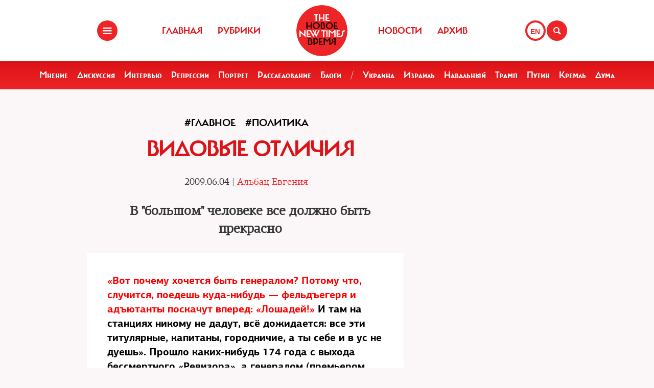

--- FILE ---
content_type: text/html; charset=UTF-8
request_url: https://newtimes.ru/articles/detail/2800/
body_size: 11462
content:
<!DOCTYPE html>
<html xmlns="http://www.w3.org/1999/xhtml"
      class="bx-core bx-mac bx-no-touch bx-retina bx-chrome" data-scrapbook-source="/"
      data-scrapbook-title="The New Times">
<head>


    
<title>The New Times</title>

<meta name="viewport" content="width=device-width, initial-scale=1, shrink-to-fit=no">


<meta http-equiv="Content-Type" content="text/html; charset=UTF-8">
<meta charset="UTF-8">
<meta name="viewport" content="width=device-width, initial-scale=1.0">
<base href="/">
<meta property="fb:app_id" content="1123080649666351" />

<meta property="og:image" content="https://newtimes.ru/img/ogimage.jpg">
<meta property="og:image:width" content="470">
<meta property="og:image:height" content="246">

<meta property="og:url" content="https://newtimes.ru/articles/detail/2800/">
<meta property="og:title" content="The New Times: Видовые отличия">
<meta property="og:type" content="article">
<meta property="og:description" content="В &quot;большом&quot; человеке все должно быть прекрасно">











<script src="https://cdn.jsdelivr.net/npm/bootstrap@5.3.3/dist/js/bootstrap.bundle.min.js" integrity="sha384-YvpcrYf0tY3lHB60NNkmXc5s9fDVZLESaAA55NDzOxhy9GkcIdslK1eN7N6jIeHz" crossorigin="anonymous"></script>
























<link rel="shortcut icon" href="/favicon.ico">






    <!--[if lt IE 9]>
    <script src="//html5shim.googlecode.com/svn/trunk/html5.js"></script>
    <![endif]-->



    <script src="https://admin.albtc.club/js/jquery.min.js"></script>
    <script src="https://admin.albtc.club/js/bootstrap.bundle.min.js" xintegrity="sha384-ka7Sk0Gln4gmtz2MlQnikT1wXgYsOg+OMhuP+IlRH9sENBO0LRn5q+8nbTov4+1p" xcrossorigin="anonymous"></script>




<script>
console.log('start');





</script>






    <link href="/templates/css/bootstrap.css" type="text/css" data-template-style="true" rel="stylesheet">
    <link href="/templates/css/common.css" rel="stylesheet" type="text/css">
    <link href="/templates/css/icons.css" rel="stylesheet" type="text/css">

</head>
<body>
<div class="layout">
    <!--   start header-->
        <!--   start header-->
    
        <style>
.gpt{
    width: 40px;
    height: 40px;
    float: right;
    margin: 40px 2px 0 0;
}
.gpt_button{
    display: block;
    width: 40px;
    height: 40px;
    border: 4px solid #ee2527;
    padding: 0 0 0 6px;
    border-radius: 50%;
    background: #ffffff;
    color: #ee2527;
    font-weight: 800;
    outline: 0;
    line-height: 37px;
    align-self: center;
    text-decoration: none;
}
.gpt_button:hover{
    color: #ee2527;
}
body .navbar .search-holder {
    margin: 40px 0 0 0;    
}
body .navbar .menu-nav.right {

    margin: 40px 28px 0 0;
}
</style>

<nav class="navbar navbar-fixed-top">
    <div class="container">
        <div class="menu-holder">
            <button type="button" class="btn-menu icon-menu" data-toggle="modal" data-target="#myModal"></button>
        </div>
        <ul class="menu-nav left">
            <li><a href="/">Главная</a></li>
            <li><a href="/rubrics/">Рубрики</a></li>
            <li><a href="/authors/">Авторы</a></li>
        </ul>
        <div class="search-holder">
            <button type="button" class="btn-search icon-search"  data-bs-toggle="modal" data-bs-target="#searchModal"></button>
        </div>
        <div class="gpt">
            <a href="/articles/detail/2800/gpt:en/" class="gpt_button">EN</a>
        </div>
        <ul class="menu-nav right">
            <li><a href="/rubrics/115754/">Новости</a></li>
            <li><a href="/archive/">Архив</a></li>
        </ul>
        <a href="/" class="logo"><span class="en_line">THE NEW TIMES</span><span class="ru_line">Новое время</span></a>
    </div>
</nav>
<div class="modal menu-left fade dNone" id="myModal" tabindex="-1" role="dialog">
    <div class="modal-dialog" role="document">
        <div class="modal-content">
            <h4 class="modal-title" id="myModalLabel">Разделы</h4>
            <nav class="nav">
                <ul>
                    <li><a href="/rubrics/">Рубрики</a></li>
                    <li><a href="/authors/">Авторы</a></li>
                    <li><a href="/archive/">Архив журнала</a></li>
                    <li><a href="/rubrics/115754/">Новости</a></li>
                    <li><a href="/adv/">Реклама</a></li>
                </ul>
            </nav>
            <ul class="social-list">
                <li><a href="http://vk.com/new.times" class="icon-vk" target="blank"></a></li>
            </ul>
        </div>
    </div>
</div>


<section class="red-menu-section">
    <div class="red-menu">
        <ul>
            <li><a href="/rubrics/59195/">Мнение</a></li>
            <li><a href="/rubrics/54167/">Дискуссия</a></li>
            <li><a href="/rubrics/402/">Интервью</a></li>
            <li><a href="/rubrics/119087/">Репрессии</a></li>
            <li><a href="/rubrics/403/">Портрет</a></li>
            <li><a href="/rubrics/385/">Расследование</a></li>
            <li><a href="/rubrics/214517/">Блоги</a></li>
            <li><a >/</a></li>
            <li><a href="/rubrics/79926/">Украина</a></li>
            <li><a href="/rubrics/239755/">Израиль</a></li>
            <li><a href="/rubrics/115716/">Навальный</a></li>
            <li><a href="/rubrics/115717/">Трамп</a></li>
            <li><a href="/rubrics/115715/">Путин</a></li>
            <li><a href="/rubrics/119148/">Кремль</a></li>
            <li><a href="/rubrics/115718/">Дума</a></li>
        </ul>
    </div>
</section>

<div class="modal modal-xl" style="background: url(/templates/img/icons/logo.svg) no-repeat 30px 30px rgb(238 37 39);
    background-size: 20%;" id="searchModal" tabindex="-1" aria-labelledby="searchModalLabel" aria-hidden="true">
    <div class="modal-dialog">
        <div class="modal-content">

            <div class="modal-body">
                <script async src="https://cse.google.com/cse.js?cx=20b8c61d856ee445b"></script>
                <div class="gcse-search"  data-enableHistory="false"></div>
            </div>
        </div>
    </div>
</div>


    
        <!--   end header-->
    <section>
        <div class="container">
            
<style>
    .text blockquote {
        border-top: 5px solid red !important;
        border-bottom: 5px solid red !important;
        border-left: none !important;
        border-right: none !important;
        font: normal 24px 'carmelac_extregular'!important;
        padding: 20px 0 20px !important;
        text-transform: uppercase !important;
        color: red !important;
        font-size: 24px !important;
        margin-top: 15px;
    }

    .text blockquote p{
        font: normal 24px 'carmelac_extregular'!important;
        text-transform: uppercase !important;
        color: red !important;
        font-size: 24px !important;  
    }


    
    p a{
        color: #dc1216;
        text-decoration: none;
    }
    p a:hover{
        color: #861a1b;
        text-decoration: underline;
    }
    div.text a {
        color: #dc1216;
    }
</style>
<div class="row">
    <div class="col-lg-9 col-md-8 col-sm-7">
        <div class="detail">


<a class="bread" href="/rubrics/383/"><h3>#Главное</h3></a> 
<a class="bread" href="/rubrics/59931/"><h3>#Политика</h3></a> 
            <div class="section-header">
                <h1>Видовые отличия </h1>
            </div>
            <h4 class="detail--time">2009.06.04 
        
 | <a class="bread" href="/authors/409/"><h3 style="color: #ed2226 !important;font-size: 18px;font-family: 'pf_agora_serif_proregular', Arial, Helvetica, sans-serif;font-size:18px;text-transform:none;">Альбац Евгения</h3></a> 
        </h4>

            <div class="mb30 txtlead" style="line-height: 1.42857143;">В &quot;большом&quot; человеке все должно быть прекрасно</div>
        </div>


        <div class="txt">
            <div class="text"><font size="4"><b><font color="#ff0000">&laquo;Вот почему хочется быть генералом? Потому что, случится, поедешь куда-нибудь &mdash; фельдъегеря и адъютанты поскачут вперед: &laquo;Лошадей!&raquo;</font> И там на станциях никому не дадут, всё дожидается: все эти титулярные, капитаны, городничие, а ты себе и в ус не дуешь&raquo;. Прошло каких-нибудь 174 года с выхода бессмертного &laquo;Ревизора&raquo;, а генералом (премьером, вице-премьером, министром &mdash; нужное подчеркнуть) хочется быть, как выяснил The New Times, ровно потому же</b></font> 
<br />
 <img vspace="10" hspace="10" align="left" src="/articles/111-13-01.jpg" /> 
<br />
 Получение особого статуса &mdash; мечта любого чиновника высшего уровня&raquo;, &mdash; сказал автору один из собеседников, многие годы проработавший на верхних этажах российского правительства. 
<br />
 &laquo;Особый статус&raquo; &mdash; это нечто большее, чем госдача на Рублевке, или в Горках, или Мерседес G-класса вместо Ауди-8, которые распределяются Управлением делами президента РФ. &laquo;Особый статус&raquo; &mdash; это возможность заехать поболтать на дачу к президенту или премьеру, и необязательно о делах. Обращение к ним на &laquo;ты&raquo; и по имени. И &mdash; возможность решить вопросы до всякого заседания даже узкого состава правительства. За этим следуют и особые льготы, которые по российской табели о рангах имяреку и не положены. Так, Герман Греф, друживший с Путиным еще со славных питерских времен, будучи в свое время всего лишь министром, имел привилегии, которые были положены премьеру, а нынешний вице-премьер и министр финансов Алексей Кудрин помимо самой высокой зарплаты в правительстве (вместе со всякими &laquo;накрутками&raquo; &mdash; 5,5 млн рублей, в то время как у первого вице-премьера плюс-минус 4 млн) может практически в любое время зайти к тому же Путину, что называется, на огонек: в лихие месяцы кризиса даже &laquo;настоящий Игорь Иванович&raquo; (Сечин), пожалуй, уступает ему в аппаратном весе. 
<br />
 
<br />
 <b>Знаки отличия 
  <br />
 </b>Чиновники определяют вес коллеги на административном рынке отнюдь не по тому, какой пост он занимает или чин имеет: по телефону на столике сбоку, по размеру кабинета, по тому, в какую столовую ходит. 
<br />
 
<br />
 Например, существует как минимум пять типов телефонных линий специального доступа и разной степени защиты. Линия самого высшего уровня позволяет разговаривать с президентом напрямую: в зависимости от статуса разговора, формального или неформального, связь может быть односторонней (от президента к чиновнику) либо двусторонней. К этой линии присо­единены 28 абонентов,<font color="#ff0000">&sup1;</font> и она доступна премьер-министру и его заместителям, главе администрации президента, а также министрам ключевых федеральных ведомств. Следующей по значимости является линия с телефонными аппаратами вишневого цвета: ими пользуются примерно 50 чиновников высшего уровня в правительстве и президентской администрации, от министра и выше. &laquo;Звонок по этой линии может быть принят только &laquo;лично&raquo; и никогда &mdash; секретарем&raquo;, &mdash; утверждает один из бывших вице-премьеров правительства. Есть еще специальная линия дальней правительственной связи (около 100 абонентов)<font color="#ff0000">&sup2;</font> и так называемые вертушки (еще одна линия с фиксированными абонентами), предназначенные для руководителей департаментов и управлений аппарата правительства. Звонки по этим линиям могут приниматься секретарями: начальники их редко берут &mdash; суперпрестижная в советское время &laquo;первая вертушка&raquo; (АТС-1) &mdash; сейчас признак, что чиновник настоящего веса не имеет. 
<br />
 В аппарате правительства есть и специальная линия связи, позволяющая напрямую связаться с премьер-министром. Отсутствие такого телефона означает, что чиновник &mdash; неважно, какого он уровня, &mdash; попал в немилость. 
<br />
 Тип кабинета (с комнатой отдыха и душем или без оных), его размер &mdash; в огромных кабинетах вице-премьеров входящий должен чувствовать всю недосягаемость и огромность начальника, качество мебели в кабинете (с кожаной обивкой или обычной тканевой), близость кабинета к приемной главного начальника &mdash; премьера или министра, даже то, что секретари подают посетителям (кофе/чай или просто воду), &mdash; короче, все является составляющими того птичьего чиновничьего сигнального языка, показателями формального или неформального статуса, по которому знающие люди тут же определяют, значит ли хозяин что-то во властных коридорах или о нем лучше сразу забыть. 
<br />
 <img width="200" vspace="10" hspace="10" height="863" align="right" src="/articles/111-14-01.jpg" /> 
<br />
 <b>Статусная еда 
  <br />
 </b>Наконец, как это было и во времена со­ветской власти, где спецраспределители (в те времена, когда мяса не было в этом магазине, а рыбы &mdash; не было и в магазине напротив)<font color="#ff0000">&sup3;</font> строго ранжировались по иерархии (улица Грановского &mdash; для важных, Сивцев Вражек &mdash; для так себе), место обеда во время рабочего дня имеет особое значение. 
<br />
 
<br />
 Например, премьер-министр получает свой обед с кухни, обслуживающей президента. В целях безопасности еда доставляется премьер-министру сотрудниками ФСО: в черной машине со специальными номерными знаками (КХ). 
<br />
 Следующий уровень &mdash; для заместителей премьер-министра: они заказывают обеды по меню кухни федерального правительства непосредственно в свою комнату отдыха, и обслуживают их специальные официантки. Для глав департаментов аппарата правительства выделен специальный зал на 7-м этаже Белого дома, остальные сотрудники обедают в общем зале, а для технического персонала &mdash; чтобы не дай бог не перемешивались &mdash; выделена своя столовая. 
<br />
 Похожая градация &laquo;объектов питания&raquo; &mdash; и в каждом министерстве. &laquo;То, где питается начальник, демонстрирует всем вокруг, что он не обычный чиновник, а чиновник, наделенный властью и имеющий особый статус&raquo;, &mdash; объяснил собеседник. 
<br />
 
<br />
 <b>Квартирка класса люкс 
  <br />
 </b>Другими символами статуса является место, где дается государственная дача (Рублевка &mdash; для верхних чиновников, Архангельское (по Калужской дороге) &mdash; для средних; квартира (выделяется государством и может быть приватизирована) &mdash; на Остоженке, на улице Шведский тупик, или, напротив, где-нибудь на отшибе, на улице академика Зелинского да еще с планировкой старого образца. Приличная, то есть статусная квартира должна быть от 140 до 240 м2 в доме класса люкс. Дальше &mdash; медицинское обслуживание: специальное отделение поликлиники на Мичуринском проспекте &mdash; для самых значимых для государства людей, &laquo;поликлиника № 1&raquo; на Сивцевом Вражке &mdash; для тех, без которых отечество, бог даст, не пропадет. Ну и, конечно, машины (на советском жаргоне &mdash; &laquo;членовозы&raquo;) &mdash; со спецсигналом или без. По словам пресс-секретаря Управления делами президента Виктора Хрекова, автопарк для госслужащих насчитывает более 3 тыс. автомобилей: от БМВ калининградской сборки до Мерседесов суперкласса и на специальный заказ. 
<br />
 
<br />
 <b>Цена бесценного 
  <br />
 </b>Между тем все эти блага &mdash; это не только показатель статуса и не только возможность жить с известным комфортом &mdash; это еще и дополнительный доход, вполне существенная прибавка к зарплате. В советское время подсчитать стоимость чиновничьих привилегий было невозможно: они в буквальном смысле слова были бесценны. Человек, не принадлежавший к узкому кругу партийно-советской номенклатуры (в 1990 году она насчитывала в своих рядах 15 тыс. человек &mdash; 0,2% от общего числа чиновников), не мог купить лечение в 4-м главном управлении Минздрава СССР, которое обслуживало номенклатуру, ни за какие деньги &mdash; только по очень высокому блату. 
<br />
 Сегодня, слава богу, у нас рынок, а потому любая привилегия &mdash; машина или госдача &mdash; поддается пересчету на живые деньги. 
<br />
 
<br />
 Например, стоимость аренды дачи на Рублево-Успенском шоссе со скромным домиком в 140 м2 обычному &mdash; до известной степени &mdash; человеку обойдется в $45 000 в месяц: обладатели госдач, по словам пресс-секретаря Управления делами президента, платят в казну 50&ndash;60% от рыночной цены. Значит, к годовому доходу высокого чиновника можно как минимум прибавить 882 тыс. руб­лей. Медицинское обслуживание (для корпоративных клиентов) в супер-поликлинике на Мичуринском проспекте Москвы стоит 50 000 руб. в год (без стационара) плюс столько же на каждого члена семьи: можно смело добавлять к доходу 200 тыс. рублей. Совершенно в фантастические деньги обошлась бы аренда автомобиля с шофером (24 часа в сутки 7 дней в неделю), на которых так любят ездить наши вице-премьеры и особо важные министры: 17 млн 250 тыс. рублей в год (аренда Мерседеса-221 с шофером стоит в сегодняшней Москве 2000&ndash;2200 руб. в час). 
<br />
 
<br />
 Плюс &mdash; квартиры в собственность в домах, где квадратный метр &mdash; от $15 до 20 тыс. Ну и прочего другого по мелочи &mdash; на круг вместе с зарплатой и бонусами за прошлый год набегает 24 млн 971 600 руб., или в пересчете на &laquo;зеленые&raquo; &mdash; $1 млн 19 тыс. с хвостиком (в долларах 2008 года). Правда, как подсчитать стоимость чартерных рейсов для высоких госчиновников (во времена второго срока президента Бориса Ельцина они были запрещены &mdash; даже вице-премьеры, страшно подумать, летали рейсовыми самолетами)? 
<br />
 
<br />
 <b>Догнать и обогнать Америку 
  <br />
 </b>Для сравнения: зарплата госсекретаря США Кондолизы Райс была $191 300 в год (в руб­лях &mdash; 4 млн 685 тыс., если судить по декларации о доходах, примерно такую зарплату получает премьер Путин) плюс &mdash; медицинская страховка плюс &mdash; деньги на всякие, связанные с госслужбой расходы &mdash; $10 000 (тоже в год). 
<br />
 
<br />
 Для сравнения: средний годовой доход в США (для работников старше 25 лет) &mdash; $32 140. Другими словами, зарплата госсекретаря в 6 раз превышала среднюю по стране. 
<br />
 
<br />
 Для сравнения: средняя годовая зарплата в России (в 2008 году) &mdash; 210 тыс. рублей &mdash; она почти в 20 раз меньше зарплаты высоких государственных чиновников правительства и администрации президента (в Бурунди этот разрыв составляет 15 раз). К слову: первый указ Барака Обамы-президента касался ограничения зарплат служащих его Белого дома: кризис! 
<br />
 
<br />
 Наконец, собственно зарплата высших российских &laquo;слуг народа&raquo; &mdash; то есть деньги, которые выплачиваются им из средств налогоплательщиков, составляют всего 14% от их совокупного, с привилегиями, дохода. 86% &mdash; это милость правителя: захочет &mdash; даст, захочет &mdash; отберет. За то и любят. Боятся и ненавидят &mdash; тоже. 
<br />
 <font color="#ff0000"><b> 
    <br />
   P.S. </b></font>Автору тут как-то довелось быть свидетелем любопытного диалога между старшим помощником президента США (его статус соответствует уровню трехзвездного генерала США) и одним известным членом Общественной палаты. 
<br />
 <b>Помощник Обамы:</b> Нам теперь разрешено летать только экономклассом, причем по самой низкой цене. 
<br />
 <b>Член ОП:</b> И на трансатлантических рейсах тоже? Какой ужас! 
<br />
 <b>Помощник Обамы:</b> Что поделаешь &mdash; кризис, надо экономить деньги налогоплатель­щиков. 
<br />
 <b>Член ОП:</b> Я, слава богу, не госслужащий: мне билеты бизнес-класса оплачивает Общественная палата... 
<br />
 <hr /><font color="#ff0000">1</font> Данные на начало 2000-х годов, сейчас информация настолько засекречена, что обновить данные не удалось. 
<br />
 <font color="#ff0000">2</font> В последнем справочнике связи высшей секретности КГБ СССР было всего 104 абонента. 
<br />
 <font color="#ff0000">3</font> В голод Гражданской вой­ны спецпаек составлял 12 кг мяса в месяц, 1,2 кг сливочного масла плюс крупы и сахар; до 1947 года номенклатура ЦК и Политбюро не получала денежного содержания иполностью обеспечивалась государством; в 80-е годы на буклетик &laquo;талоны на питание&raquo; стоимостью 150 руб. в месяц жила большая семья плюс родственники. 
<br />
 
<br /></div>



            <!--script type="text/javascript" src="https://platform-api.sharethis.com/js/sharethis.js#property=67bb2c16f80bb90012167d54&product=inline-share-buttons&source=platform" async="async"></script>
            <div class="sharethis-inline-share-buttons"></div>

            <hr>
            <div class="addthis_inline_share_toolbox" -->
            <!-- iframe src="https://www.facebook.com/plugins/like.php?href=https://newtimes.ru/articles/detail/2800&amp;width=450&amp;layout=standard&amp;action=like&amp;size=large&amp;show_faces=false&amp;share=true&amp;height=35" width="450" height="35" style="border:none;overflow:hidden" scrolling="no" frameborder="0" allowtransparency="true" data-ruffle-polyfilled=""></iframe -->
            <!-- /div -->

            
            <div id="fb-root"></div>
            <script async defer crossorigin="anonymous"
            src="https://connect.facebook.net/en_US/sdk.js#xfbml=1&version=v19.0" nonce="XXXXXX"></script>

            <!-- Share Button -->

            <div class="fb-share-button" 
                data-href="https://newtimes.ru/articles/detail/2800/" 
                data-layout="button" 
                data-size="small"></div>

                <style>
.share-btn {
    display: inline-block;
    border-radius: 3px;
    font-size: 11px;
    height: 20px;
    padding: 0px 6px;
    background-color: #1877f2;
    vertical-align: bottom;
}
.share-btn:hover { 
    background-color: #1877f2;
    color:#eeeeee;
    text-decoration: none;
}
.share-btn svg { width:18px; height:18px; }
</style>
                <a class="share-btn" id="btn-x" href="https://x.com/intent/tweet?text=Видовые отличия&url=https://newtimes.ru/articles/detail/2800/" target="_blank" rel="noopener">
                    <!-- svg viewBox="0 0 24 24" aria-hidden="true"><path d="M18.244 2H21l-6.56 7.49L22 22h-6.9l-4.53-5.93L4.5 22H2l7.13-8.14L2 2h6.9l4.1 5.37L18.244 2zM8.29 3.5H4.9l4.14 5.56 1.63 2.2-1.7 1.94L3.7 20h3.38l4.2-4.84 1.64-1.9 1.68 2.19L19.9 20h3.3l-4.33-5.8-2.6-3.5 1.83-2.08L21.3 3.5h-3.37l-3.7 4.2-1.57 1.78-1.5-2L8.29 3.5z"/></svg -->
                    X (Twitter)
                </a>

                <a class="share-btn" id="btn-telegram" href="https://t.me/share/url?url=https://newtimes.ru/articles/detail/2800/&text=Видовые отличия" target="_blank" rel="noopener">Telegram</a>


        </div>
    </div>
</div>
<script src="/js/jquery.min.js"></script>
<script xsrc="https://ajax.googleapis.com/ajax/libs/jquery/1.10.1/jquery.min.js"></script>
<a href="fb://sharer/sharer.php?kid_directed_site=0&sdk=joey&u=https%3A%2F%2Fnewtimes.ru%2Farticles%2Fdetail%2F234819%2F">a</a>


<script>



for(var i=0 ; i<$('div.text img').length; i++){
    $($('div.text img')[i]).css('height','auto');
    $('div.text img')[i].onerror = function(el){
        el.target.src='/templates/img/voidimage.jpg';
        
    }
    $('div.text img')[i].src = $('div.text img')[i].src;
}
</script>





        </div>
    </section>
</div>
<footer class="footer">
<style>
.footer .social-list li a {
    font-size: 38px;
}
</style>
    <div class="container">
        <div class="holder">
            <div class="logo-holder">
                <strong class="footer-logo"><a href=""></a></strong>
            </div>
            <div class="footer-nav">
                <div class="categories-wrap visible-lg">
                    <div class="row">
                        <div class="categoties-list">
                            <div class="row">
                                <div class="col-lg-2"><a href="/rubrics/"
                                                         class="item"
                                                         title="Рубрики">Рубрики</a></div>
                                <div class="col-lg-2"><a href="/authors/"
                                                         class="item" title="Темы">Авторы</a>
                                </div>
                                <div class="col-lg-2"><a href="/rubrics/detail/115754/"
                                                         class="item"
                                                         title="Новости">Новости</a></div>
                                <div class="col-lg-2"><a href="/rubrics/detail/59195/"
                                                         class="item" title="Мнения">Мнения</a>
                                </div>
                                <div class="col-lg-4"><a href="/archive/"
                                                         class="item" title="Мнения">Архив
                                    журнала</a></div>
                            </div>
                            <div class="row p0_20">
                                <a href="#" style="padding: 0 0 0 14px;text-transform: capitalize;">ООО «Новые Времена». 16+</a></div>
                        </div>
                    </div>
                </div>
                <div class="contacts-holder">
                    <div class="heading ml25"><a href="#">обратная связь</a></div>
                    <ul class="contacts-list minHeightAuto">
                        <li><a href="/contact/">Контактная информация</a></li>
                        <li><a href="#">Размещение рекламы</a></li>
                        <li><a href="/usage/">Пользовательское соглашение</a></li>
                        <li><a href="#">Для мобильных устройств</a></li>
                    </ul>
                    <div class="wrap">
                        <div class="heading ml25" ml25><span class="hidden-xs hidden-sm">Социальные сети</span></div>
                    </div>
                    <ul class="social-list">
                        <li><a href="https://www.facebook.com/The.New.Times/" target="blank" class="icon-f fz38"></a>
                        </li>
                        <li><a href="https://twitter.com/the_newtimes" class="icon-tw fz38" target="blank"></a></li>
                        <li><a href="http://vk.com/new.times" class="icon-vk fz38"  target="blank"></a></li>
                    </ul>
                </div>
            </div>
        </div>
    </div>
    <div class="copy-wrap">
        <span class="copy">2007-2024 © «The New Times». ООО «Новые Времена». Любое использование материалов допускается только с согласия редакции.</span>
    </div>
</footer>
</body>
</html>
